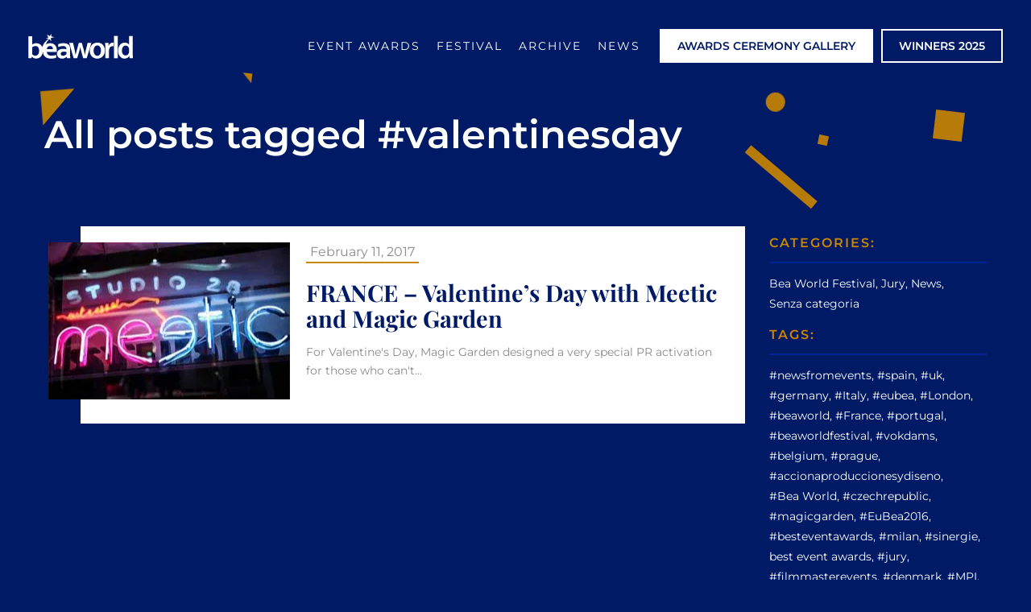

--- FILE ---
content_type: image/svg+xml
request_url: https://ei4c4xmm3i8.exactdn.com/wp-content/themes/beaworld/dist/assets/images/logo.svg
body_size: 1691
content:
<?xml version="1.0" encoding="utf-8"?>
<!-- Generator: Adobe Illustrator 21.1.0, SVG Export Plug-In . SVG Version: 6.00 Build 0)  -->
<svg version="1.1" id="Livello_1" xmlns="http://www.w3.org/2000/svg" xmlns:xlink="http://www.w3.org/1999/xlink" x="0px" y="0px"
	 viewBox="0 0 257.7 61.6" style="enable-background:new 0 0 257.7 61.6;" xml:space="preserve">
<style type="text/css">
	.st0{fill:#FFFFFF;}
</style>
<g>
	<path class="st0" d="M103.1,49.9V36.6c0-1.8-0.3-3.4-1-4.9c-0.7-1.5-1.7-2.8-3.1-3.9c-1.4-1.1-3.1-2-5.2-2.6
		c-2.1-0.6-4.5-0.9-7.2-0.9c-2.3,0-4.6,0.2-6.7,0.7c-2.1,0.4-4.1,1-6,1.8v6.7c2.2-0.8,4.2-1.4,6.1-1.7c1.9-0.4,3.7-0.6,5.6-0.6
		c1.5,0,2.8,0.2,3.9,0.5c1.1,0.4,1.9,0.8,2.6,1.4s1.1,1.3,1.4,2c0.3,0.8,0.4,1.6,0.4,2.4v1.4c-1-0.3-2.2-0.5-3.6-0.7
		c-1.4-0.2-2.9-0.3-4.5-0.3c-2.2,0-4.3,0.3-6.1,0.8c-1.8,0.5-3.4,1.3-4.7,2.4c-1.3,1-2.4,2.3-3.1,3.8c-0.7,1.5-1.1,3.2-1.1,5.1
		c0,1.7,0.3,3.3,1,4.7c0.6,1.4,1.5,2.6,2.6,3.6c1.1,1,2.4,1.7,4,2.2c1.6,0.5,3.2,0.8,5,0.8c1.3,0,2.6-0.1,3.7-0.4
		c1.1-0.3,2.2-0.7,3.1-1.1c0.9-0.5,1.8-1,2.5-1.5c0.7-0.5,1.3-1.1,1.9-1.6h0.2l0.4,3.7h8.3c-0.1-1.3-0.1-2.8-0.2-4.5
		C103.1,54.2,103.1,52.2,103.1,49.9z M93.9,50.7c-0.4,0.4-0.9,0.8-1.4,1.3c-0.6,0.4-1.2,0.8-1.9,1.2c-0.7,0.3-1.5,0.6-2.3,0.9
		c-0.8,0.2-1.7,0.3-2.6,0.3c-0.8,0-1.5-0.1-2.1-0.3c-0.7-0.2-1.3-0.5-1.8-0.9c-0.5-0.4-0.9-0.9-1.2-1.5c-0.3-0.6-0.4-1.3-0.4-2.1
		c0-1.7,0.7-3,2-3.8c1.3-0.8,3.1-1.2,5.3-1.2c1.2,0,2.3,0.1,3.5,0.2c1.1,0.2,2.2,0.3,3,0.5V50.7z"/>
	<path class="st0" d="M65.6,28.5c-1.5-1.5-3.2-2.5-5.2-3.2c-2-0.7-4.2-1-6.6-1c-2.3,0-4.5,0.4-6.6,1.2c-1.3,0.5-2.4,1.1-3.5,1.8
		c1.7-7.3,8.5-12.7,8.5-12.7l4.2,5.1L55.9,12l8.7-2.1L57,8.3l0.2-6.9l-3.8,6.1L46,3.8l3.6,7.1l-6,2.5h7.3c0,0-7.3,4.7-11.9,11.4
		c-2.1,3.1-3.5,6.6-4.3,9.2c-0.9-2.1-2.1-3.9-3.5-5.3c-1.5-1.5-3.3-2.5-5.3-3.3c-2-0.7-4-1.1-6.1-1.1c-1.1,0-2.1,0.1-3,0.3
		c-1,0.2-1.9,0.4-2.7,0.7c-0.8,0.3-1.6,0.6-2.3,1c-0.7,0.4-1.3,0.7-1.9,1.1H9.7c0-0.5,0-1.2,0.1-2c0-0.9,0-1.8,0-2.9V7.8H0.6v44.2
		c0,1.4,0,2.8-0.1,4.4c0,1.5-0.1,2.8-0.1,3.9H8l0.9-3.7h0.2c0.3,0.4,0.8,0.9,1.4,1.4c0.6,0.5,1.3,1,2.2,1.5c0.9,0.5,1.9,0.9,3,1.2
		c1.1,0.3,2.4,0.5,3.8,0.5c2,0,4-0.4,6-1.1c2-0.8,3.8-1.9,5.4-3.5c1.6-1.6,2.9-3.6,3.9-6c0.7-1.8,1.2-3.8,1.4-6
		c0.1,2.7,0.6,5.1,1.5,7.1c1,2.3,2.5,4.1,4.3,5.5c1.8,1.4,3.9,2.5,6.3,3.1c2.4,0.6,4.9,1,7.6,1c2.6,0,5.2-0.2,7.7-0.7
		c2.5-0.4,4.3-0.9,5.5-1.4v-6.8c-2,0.6-4,1.1-5.9,1.4c-1.9,0.3-3.8,0.5-5.6,0.5c-1.6,0-3.1-0.2-4.5-0.5c-1.4-0.3-2.6-0.8-3.7-1.6
		c-1-0.7-1.9-1.6-2.5-2.8c-0.6-1.1-1-2.5-1.2-4.1h24.7c0.1-0.8,0.1-1.9,0.1-3.1c0-3.1-0.4-5.8-1.2-8.1C68.2,31.8,67.1,30,65.6,28.5z
		 M26.1,47.4c-0.4,1.4-1,2.7-1.7,3.7c-0.8,1-1.7,1.8-2.8,2.4c-1.1,0.6-2.4,0.9-3.9,0.9c-0.9,0-1.7-0.1-2.5-0.3
		c-0.8-0.2-1.5-0.5-2.2-0.9c-0.7-0.4-1.3-0.7-1.8-1.2c-0.5-0.4-1-0.8-1.3-1.2V34c1.1-0.8,2.4-1.5,3.8-2c1.4-0.5,2.8-0.8,4.1-0.8
		c1,0,2,0.1,3,0.4c1,0.3,2,0.9,2.9,1.7c0.9,0.8,1.7,2,2.2,3.6c0.6,1.6,0.9,3.5,0.9,5.7C26.7,44.3,26.5,45.9,26.1,47.4z M45.9,38.6
		c0.1-1,0.4-2,0.8-2.9c0.4-0.9,0.9-1.7,1.6-2.4c0.7-0.7,1.4-1.2,2.4-1.6c0.9-0.4,1.9-0.6,3.1-0.6c1.2,0,2.2,0.2,3.1,0.6
		c0.9,0.4,1.6,0.9,2.2,1.6c0.6,0.7,1,1.5,1.3,2.4c0.3,0.9,0.4,1.9,0.4,2.9H45.9z"/>
	<path class="st0" d="M146.2,23.8l-4.1,16.3c-1,4.3-1.8,8.3-2.4,12.3h-0.1c-0.8-4-1.8-8-2.9-12.3L132,23.8h-7.5l-4.7,16.7
		c-1.1,3.8-2.3,7.8-3,11.8h-0.2c-0.7-4-1.5-8-2.3-11.9l-3.8-16.6H101l10.8,36.6h8.7l4.7-14.9c1.1-3.6,2-7.2,2.8-11.7h0.2
		c0.8,4.4,1.7,7.9,2.8,11.7l4.4,14.9h8.6l11.5-36.6H146.2z"/>
	<path class="st0" d="M170.5,23c-11.1,0-19,7.4-19,19.4c0,11.7,8,18.9,18.4,18.9c9.3,0,18.8-6,18.8-19.5
		C188.7,30.7,181.4,23,170.5,23z M170.2,54.6c-5.6,0-9.1-5.3-9.1-12.4c0-6.1,2.6-12.4,9.2-12.4c6.3,0,8.9,6.5,8.9,12.3
		C179.1,49.4,175.4,54.6,170.2,54.6z"/>
	<path class="st0" d="M198.1,30.8h-0.3l-0.3-7h-8.1c0.2,3.3,0.3,6.8,0.3,11.8v24.8h9.3v-19c0-1.1,0.1-2,0.3-2.9c0.8-4.1,3.8-7,8.3-7
		c1.1,0,2,0.1,2.7,0.3v-8.7c-0.8-0.1-1.3-0.2-2.2-0.2C204.2,23,199.9,25.6,198.1,30.8z"/>
	<rect x="211.2" y="7" class="st0" width="9.3" height="53.4"/>
	<path class="st0" d="M257.4,50.2V7h-9.3v20.8H248c-1.7-2.7-5.3-4.8-10.3-4.8c-8.8,0-16.5,7.3-16.4,19.6c0,11.3,6.9,18.7,15.7,18.7
		c5.3,0,9.8-2.6,12-6.6h0.2l0.4,5.8h8.3C257.6,58,257.4,53.9,257.4,50.2z M248.2,44.6c0,1-0.1,1.9-0.3,2.7c-0.9,4-4.2,6.5-8,6.5
		c-5.9,0-9.2-4.9-9.2-11.6c0-6.8,3.3-12.1,9.3-12.1c4.2,0,7.1,2.9,8,6.5c0.2,0.8,0.2,1.7,0.2,2.4V44.6z"/>
</g>
</svg>
